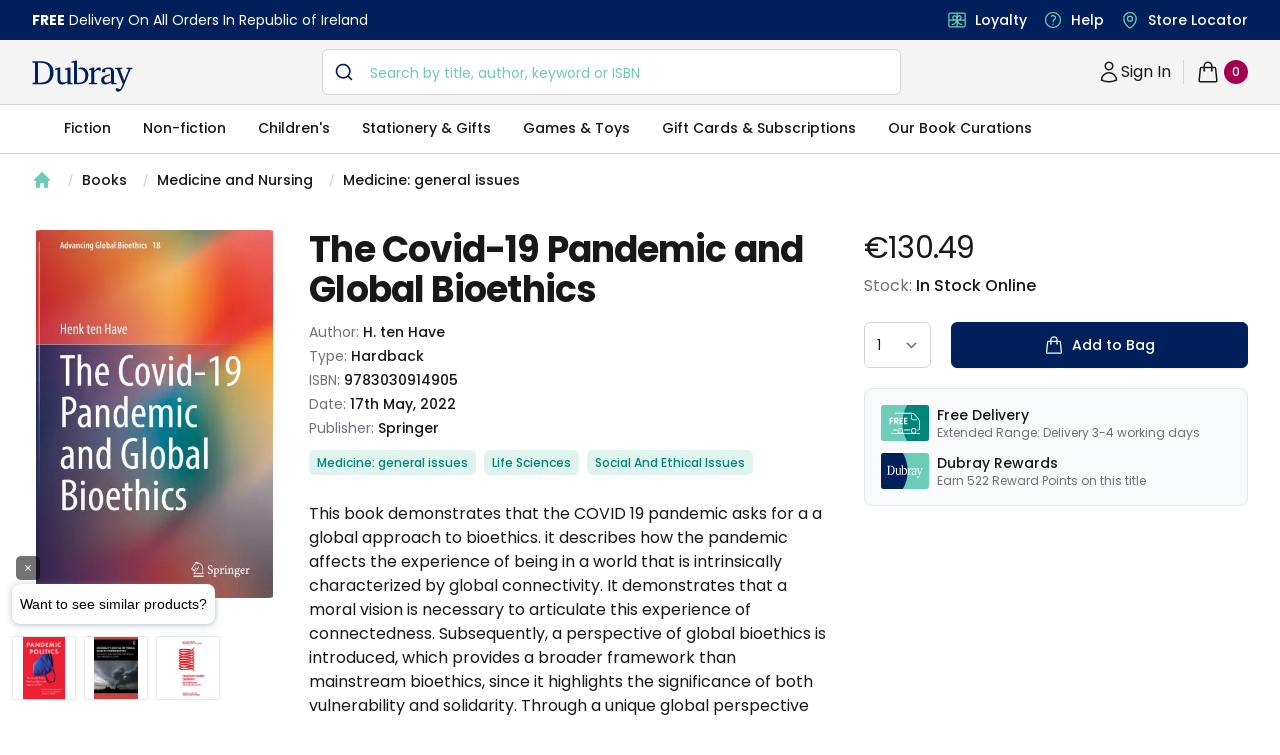

--- FILE ---
content_type: image/svg+xml
request_url: https://www.dubraybooks.ie/assets/img/dubray-brand/fast-delivvery.svg
body_size: 636
content:
<svg xmlns="http://www.w3.org/2000/svg" width="90" height="60">
  <g>
    <rect width="90" height="60" fill="#6dcdb8" data-name="Rectangle 3" rx="5" transform="rotate(180 45 30)"/>
    <path fill="#008578" d="M85 0a5 5 0 0 1 5 5v50a5 5 0 0 1-5 5H49.093a54.033 54.033 0 0 1 0-60Z" data-name="Intersection 2"/>
    <g fill="#fff" data-name="Group 3">
      <g fill-rule="evenodd" data-name="Group 2">
        <path d="M23.057 41.634a.7.7 0 0 1 .7-.7h5.585a.7.7 0 0 1 0 1.4h-5.585a.7.7 0 0 1-.7-.7m19.554 0a.7.7 0 0 1 .7-.7h11.172a.7.7 0 0 1 0 1.4H43.309a.7.7 0 0 1-.7-.7" data-name="Path 1"/>
        <path d="M25.851 13.7a.7.7 0 0 1 .7-.7h31.154a9.08 9.08 0 0 1 6.785 3.048l5.851 6.582a11.869 11.869 0 0 1 3 7.887v8.322a3.491 3.491 0 0 1-3.49 3.492h-1.4a.7.7 0 1 1 0-1.4h1.4a2.1 2.1 0 0 0 2.1-2.1v-8.313a10.478 10.478 0 0 0-2.645-6.96l-5.861-6.583a7.679 7.679 0 0 0-5.74-2.575H26.551a.7.7 0 0 1-.7-.7" data-name="Path 2"/>
        <path d="M57.279 15.793a.7.7 0 0 1 .7.7v5.585a2.1 2.1 0 0 0 2.1 2.1h6.984a.7.7 0 0 1 0 1.4h-6.992a3.491 3.491 0 0 1-3.492-3.5v-5.585a.7.7 0 0 1 .7-.7" data-name="Path 3"/>
        <path d="M36.327 39.541a3.492 3.492 0 1 0 3.492 3.492 3.491 3.491 0 0 0-3.492-3.492m-4.889 3.489a4.889 4.889 0 1 1 4.889 4.889 4.889 4.889 0 0 1-4.889-4.889" data-name="Path 4"/>
        <path d="M61.468 39.541a3.492 3.492 0 1 0 3.492 3.492 3.491 3.491 0 0 0-3.492-3.492m-4.889 3.489a4.889 4.889 0 1 1 4.889 4.889 4.889 4.889 0 0 1-4.889-4.889" data-name="Path 5"/>
        <path d="M18.867 47.221a.7.7 0 0 1 .7-.7h53.074a.7.7 0 0 1 0 1.4H19.567a.7.7 0 0 1-.7-.7" data-name="Path 13"/>
      </g>
      <path d="M15.996 32.245h2.24v-4.72h3.572v-1.78H18.24v-2.86h4.656v-1.808h-6.9Zm14.4-7.7c0 1.008-.56 1.664-1.808 1.664H26.72v-3.28h1.876c1.244.004 1.8.628 1.8 1.616Zm-5.92-3.472v11.172h2.24v-4.352h1.06l2.464 4.352h2.592l-2.672-4.528a3.225 3.225 0 0 0 2.544-3.216c0-1.872-1.344-3.424-4.032-3.424Zm16.736-.016h-6.476v11.188h6.48v-1.824h-4.24v-2.96h3.76v-1.776h-3.76v-2.8h4.24Zm8.512 0h-6.48v11.188h6.48v-1.824h-4.24v-2.96h3.76v-1.776h-3.76v-2.8h4.24Z" data-name="Path 14"/>
    </g>
  </g>
</svg>